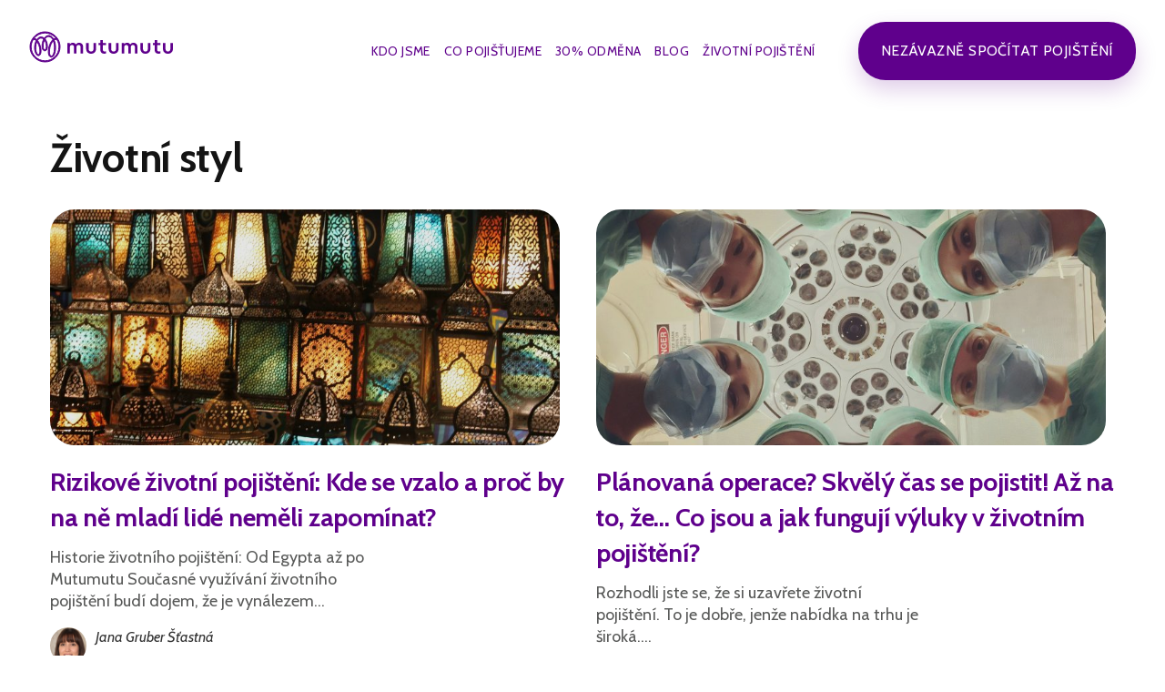

--- FILE ---
content_type: text/html; charset=UTF-8
request_url: https://mutumutu.cz/blog/category/zivotni-styl/
body_size: 11529
content:
<!DOCTYPE html>

<html lang="cs-CZ" prefix="og: http://ogp.me/ns#">

<head>

    <meta charset="UTF-8">
    <meta http-equiv="X-UA-Compatible" content="IE=edge">
    <meta name="viewport" content="width=device-width, initial-scale=1">
    <meta name="theme-color" content="#29272a" />
    <meta name="msapplication-navbutton-color" content="#29272a" />
    <meta name="apple-mobile-web-app-status-bar-style" content="#29272a" />
    <meta name="description" content="Blog | Životní pojištění Mutumutu">

    <link rel="profile" href="http://gmpg.org/xfn/11">
    <link rel="pingback" href="https://mutumutu.cz/blog/xmlrpc.php" />
    <link href="https://fonts.googleapis.com/css?family=Cabin:400,400i,700" rel="stylesheet">
  <title>Články na téma: Životní styl - Mutumutu</title>

<!-- This site is optimized with the Yoast SEO plugin v7.9 - https://yoast.com/wordpress/plugins/seo/ -->
<meta name="description" content="Přečtětě si ty nejzajímavější články o tématu Životní styl ."/>
<link rel="canonical" href="https://mutumutu.cz/blog/category/zivotni-styl/" />
<link rel="next" href="https://mutumutu.cz/blog/category/zivotni-styl/page/2/" />
<meta property="og:locale" content="cs_CZ" />
<meta property="og:type" content="object" />
<meta property="og:title" content="Články na téma: Životní styl - Mutumutu" />
<meta property="og:description" content="Přečtětě si ty nejzajímavější články o tématu Životní styl ." />
<meta property="og:url" content="https://mutumutu.cz/blog/category/zivotni-styl/" />
<meta property="og:site_name" content="Mutumutu" />
<meta name="twitter:card" content="summary_large_image" />
<meta name="twitter:description" content="Přečtětě si ty nejzajímavější články o tématu Životní styl ." />
<meta name="twitter:title" content="Články na téma: Životní styl - Mutumutu" />
<!-- / Yoast SEO plugin. -->

<link rel='dns-prefetch' href='//mutumutu.cz' />
<link rel='dns-prefetch' href='//fonts.googleapis.com' />
<link rel='dns-prefetch' href='//use.fontawesome.com' />
<link rel='dns-prefetch' href='//s.w.org' />
<link rel="alternate" type="application/rss+xml" title="Mutumutu &raquo; RSS zdroj" href="https://mutumutu.cz/blog/feed/" />
<link rel="alternate" type="application/rss+xml" title="Mutumutu &raquo; RSS pro rubriku Životní styl" href="https://mutumutu.cz/blog/category/zivotni-styl/feed/" />
		<script type="text/javascript">
			window._wpemojiSettings = {"baseUrl":"https:\/\/s.w.org\/images\/core\/emoji\/11\/72x72\/","ext":".png","svgUrl":"https:\/\/s.w.org\/images\/core\/emoji\/11\/svg\/","svgExt":".svg","source":{"concatemoji":"https:\/\/mutumutu.cz\/blog\/wp-includes\/js\/wp-emoji-release.min.js"}};
			!function(e,a,t){var n,r,o,i=a.createElement("canvas"),p=i.getContext&&i.getContext("2d");function s(e,t){var a=String.fromCharCode;p.clearRect(0,0,i.width,i.height),p.fillText(a.apply(this,e),0,0);e=i.toDataURL();return p.clearRect(0,0,i.width,i.height),p.fillText(a.apply(this,t),0,0),e===i.toDataURL()}function c(e){var t=a.createElement("script");t.src=e,t.defer=t.type="text/javascript",a.getElementsByTagName("head")[0].appendChild(t)}for(o=Array("flag","emoji"),t.supports={everything:!0,everythingExceptFlag:!0},r=0;r<o.length;r++)t.supports[o[r]]=function(e){if(!p||!p.fillText)return!1;switch(p.textBaseline="top",p.font="600 32px Arial",e){case"flag":return s([55356,56826,55356,56819],[55356,56826,8203,55356,56819])?!1:!s([55356,57332,56128,56423,56128,56418,56128,56421,56128,56430,56128,56423,56128,56447],[55356,57332,8203,56128,56423,8203,56128,56418,8203,56128,56421,8203,56128,56430,8203,56128,56423,8203,56128,56447]);case"emoji":return!s([55358,56760,9792,65039],[55358,56760,8203,9792,65039])}return!1}(o[r]),t.supports.everything=t.supports.everything&&t.supports[o[r]],"flag"!==o[r]&&(t.supports.everythingExceptFlag=t.supports.everythingExceptFlag&&t.supports[o[r]]);t.supports.everythingExceptFlag=t.supports.everythingExceptFlag&&!t.supports.flag,t.DOMReady=!1,t.readyCallback=function(){t.DOMReady=!0},t.supports.everything||(n=function(){t.readyCallback()},a.addEventListener?(a.addEventListener("DOMContentLoaded",n,!1),e.addEventListener("load",n,!1)):(e.attachEvent("onload",n),a.attachEvent("onreadystatechange",function(){"complete"===a.readyState&&t.readyCallback()})),(n=t.source||{}).concatemoji?c(n.concatemoji):n.wpemoji&&n.twemoji&&(c(n.twemoji),c(n.wpemoji)))}(window,document,window._wpemojiSettings);
		</script>
		<style type="text/css">
img.wp-smiley,
img.emoji {
	display: inline !important;
	border: none !important;
	box-shadow: none !important;
	height: 1em !important;
	width: 1em !important;
	margin: 0 .07em !important;
	vertical-align: -0.1em !important;
	background: none !important;
	padding: 0 !important;
}
</style>
<link rel='stylesheet' id='neori-style-css'  href='https://mutumutu.cz/blog/wp-content/themes/neori/style.css' type='text/css' media='all' />
<link rel='stylesheet' id='bootstrap-css-css'  href='https://mutumutu.cz/blog/wp-content/themes/neori/css/bootstrap.min.css' type='text/css' media='all' />
<link rel='stylesheet' id='neori-modified-bootstrap-css-css'  href='https://mutumutu.cz/blog/wp-content/themes/neori/css/modified-bootstrap.css' type='text/css' media='all' />
<link rel='stylesheet' id='fontawesome-css'  href='https://mutumutu.cz/blog/wp-content/themes/neori/css/font-awesome.min.css' type='text/css' media='all' />
<link rel='stylesheet' id='simple-line-icons-css'  href='https://mutumutu.cz/blog/wp-content/themes/neori/css/simple-line-icons.css' type='text/css' media='all' />
<link rel='stylesheet' id='neori-fonts-css'  href='//fonts.googleapis.com/css?family=Heebo%3A300%2C400%2C500%2C700%7CAssistant%3A500%2C600%2C700%7CPT+Serif%3A400%2C700%7C%26subset%3Dlatin%2Clatin-ext' type='text/css' media='all' />
<link rel='stylesheet' id='load-fa-css'  href='https://use.fontawesome.com/releases/v5.4.1/css/all.css' type='text/css' media='all' />
<script type='text/javascript' src='https://mutumutu.cz/blog/wp-includes/js/jquery/jquery.js'></script>
<script type='text/javascript' src='https://mutumutu.cz/blog/wp-includes/js/jquery/jquery-migrate.min.js'></script>
<link rel='https://api.w.org/' href='https://mutumutu.cz/blog/wp-json/' />
<link rel="EditURI" type="application/rsd+xml" title="RSD" href="https://mutumutu.cz/blog/xmlrpc.php?rsd" />
<link rel="wlwmanifest" type="application/wlwmanifest+xml" href="https://mutumutu.cz/blog/wp-includes/wlwmanifest.xml" /> 

<!-- Google Tag Manager -->
<script>(function(w,d,s,l,i){w[l]=w[l]||[];w[l].push({'gtm.start':
new Date().getTime(),event:'gtm.js'});var f=d.getElementsByTagName(s)[0],
j=d.createElement(s),dl=l!='dataLayer'?'&l='+l:'';j.async=true;j.src=
'https://www.googletagmanager.com/gtm.js?id='+i+dl;f.parentNode.insertBefore(j,f);
})(window,document,'script','dataLayer','GTM-PS4KKMD');</script>
<!-- End Google Tag Manager -->
				<style type="text/css" id="wp-custom-css">
			.slice.type2 .card .card-title a {
    color: #5F008C;
    font-family: Cabin;
    font-size: 28px;
    font-weight: 700;
    line-height: 36px;
    width: 360px;
    text-align: left;
}

.slice.type2 .card .card-text {
    color: #585958;
    font-family: Cabin;
    font-size: 18px;
    font-weight: 400;
    line-height: 24px;
    width: 360px;
    text-align: left;
}

.big-mutu-button:visited {
    color: white;
}

.big-mutu-button:hover {
    color: white;
}


@media (max-width: 990px) {
    .slice.type1 .card .card-img-top {
        position: relative;
        top: 0;
        max-height: 359px;
        object-fit: cover;
        border-radius: 27px;
        /*box-shadow: 0px 19px 35px -22px rgba(0, 0, 0, 0.5);*/
        filter: brightness(90%);
        transition: 0.3s;
        max-height:219px;
        width: 100%;
    }
    .slice.type2 .card .card-img-top {
        max-height:219px;
    }
}


div#mutu-mobile-menu-hidden {
    position: fixed;
    width: 100%;
    height: 100%;
    z-index: 9999;
}


.desktop-menu__close {
    position: absolute;
    right:0px;
    top:0px;
    padding: 2.6rem 2.5rem 0;
}

#mutu-mobile-menu-hidden a {
    font-family:Cabin;
    text-transform: uppercase;
    font-size: 2rem;
    height: 6.8rem;
    width: 100%;
    display: inline-block;
    text-align: center;
    color: rgb(95, 0, 140);
    /* margin-top: 70px; */
}

#mutu-mobile-menu-hidden a:visited {
    font-size: 2rem;
    height: 6.8rem;
    width: 100%;
    display: inline-block;
    text-align: center;
    color: rgb(95, 0, 140);
    /* margin-top: 70px; */
}

#mutu-mobile-menu-hidden a:hover {
    color: rgb(175, 10, 191);
}

#mutu-mobile-menu-hidden {
    padding-top:70px;
    text-align:center;
}


#mutu-mobile-menu-hidden .big-mutu-button {
    width: auto !important;
    margin: auto;
    display: inline-block;
    color: white !important;
}

.desktop-menu__close {
	cursor:pointer;
}

@media screen and (max-width: 767px){
.home .carousel-caption h3, .page .carousel-caption h3 {
    font-size: 1.6rem;
    font-weight: 700;
    line-height: 27px;
    letter-spacing: 0.3px;
    font-size: 2.5rem;
}
}
@media screen and (min-width: 851px){
div#mutu-mobile-menu-hidden {
    display: none !important;
}
}

@media (max-width: 600px){
.mutu-fill {
    height: 47rem;
    margin-top: -42rem;
}}

@media screen and (max-width: 767px){
.home .carousel-caption h3, .page .carousel-caption h3 {
    font-size: 1.6rem;
    font-weight: 700;
    line-height: 27px;
    letter-spacing: 0.3px;
    font-size: 2.5rem;
    display: inline;
}}

.mutu-footer-menu {
	max-width:100% !important;
}

@media screen and (max-width: 768px){
	.slice.type1 .card .card-text {
	max-width:100%!important;
}
	.slice.type2 .card .card-text {
	max-width:100%!important;
}
}

.single-title-zone-classic h1 {
	font-family:Cabin !important;
}

h1, h2, h3, h4, h5 {
	font-family:Cabin !important;
}

.post .entry-content p a, .post .entry-content li a, .post .entry-content dd a {
	
	color:rgb(95, 0, 140);
	box-shadow:none;
}

.post .entry-content p a:hover, .post .entry-content li a:hover, .post .entry-content dd a:hover {
	
	
	box-shadow:none;
  color:rgb(175, 10, 191);
}

img.card-img-top.wp-post-image {
    max-width: 560px;
}

.entry-content {
	margin: 0 auto 25px auto;
    color: #424242;
    font-family: Cabin,sans-serif;
    font-size: 20px;
    font-weight: 400;
    line-height: 35px;
}

.entry-content, .single-top-area {
	/*max-width:730px;*/
}

img.avatar.photo {
    float: left;
    margin-right: 20px;
    border-radius: 50%;
}

span.role {
	position: absolute;
}

.card-meta img.avatar.photo {
    /* padding-top: 10px; */
    margin-top: 7px;
}

.card-meta .author {
	color:#333;
}

img.thumbnail-classic.boxed.wp-post-image {
	max-width: 900px;
}

.post .entry-content h2 {
    font-size: 2.4rem;
}

.slice.type1 .card .card-title a {
    font-size: 26px;
}

.slice.type1 .card .card-text {
    font-size: 17px;
	line-height:20px;
}
.post .entry-content p, .post, .post .entry-content {
	font-size:18px;
		line-height:28px;
}

.single-author-bio-text {
    color: #5a5a5a;
    line-height: 28px;
    font-size: 17px;
    font-weight: 100;
}

.author, .role {
    line-height: 10px;
}

.archive .author, .archive  .role {
    line-height: 20px;
}
.archive .author {
	margin-top:8px
}

.post-template-default.single.single-post .single-title-zone-classic h1 {
    max-width: 900px;
    margin: auto;
    font-size: 46px;
    line-height: 50px;
}

@media screen and (max-width: 900px){
.post-template-default.single.single-post .single-title-zone-classic h1 {
    max-width: 900px;
    margin: auto;
    font-size: 30px;
    line-height: 32px;
}
}

.post .entry-content blockquote {
    background-color: #fbfbfb;
}
.author-info p:first-child {
	opacity:0
}

.tags {
    margin-bottom: 8px;
    margin-top: 66px;
}

.post-date-mutu {
    position: absolute;
    margin-left: 200px;
    margin-top: -17px;
    color: #868686;
    font-size: 15px;
}

.post-role-mutu {
    margin-top: 15px;
    font-size: 14px;
    color: #868686;
}

.single-top-area .author-info a {
    line-height: 26px;
}

.post-role-mutu {
    margin-top: 5px;
    font-size: 14px;
    color: #868686;
}

.tags a {
    color: white;
    border-radius: 25px;
    background: #32cf9b;
    padding-left: 10px;
    padding-right: 10px;
    padding-top: 7px;
    padding-bottom: 6px;
    margin-right: 4px;
    margin-top: 4px;
    display: inline-block;
    font-weight: 100;
    font-size: 12px;
    text-transform: uppercase;
    font-style: normal;
}

.tags a:visited {
    color: #fff;
}


.tags a:hover {
    color: #fff;
	background:#2eb387;
}

.max-730 {
	max-width:730px;
}

.post .entry-content ul, .post .entry-content ol {
	font-size:17px;
	line-height:20px;
}

.quotes-wrapper {
    border-top: 1px solid lightgray;
    padding-top: 30px;
    border-bottom: 1px solid lightgray;
    text-align: center !important;
}

span.quotes_start_el, span.quotes_end_el {
    font-size: 50px;
    /* font-family: fantasy; */
    display: inline-block;
    position: absolute;
    background: white;
    width: 40px;
    line-height: 30px;
    height: 33px;
    margin-left: -20px;
    left: 50%;
    margin-top: -30px;
    text-align: center;
}

span.quotes_end_el {
    margin-top: -31px;
}
.mutu-footer-menu {
	width: 61rem;
	margin: 3rem auto;
	padding: 12rem 0 4rem;
	display: -ms-flexbox;
	display: flex;
	-ms-flex-direction: row;
	flex-direction: row;
	-ms-flex-pack: center;
	justify-content: center;
	-ms-flex-positive: 0;
	flex-grow: 0;
	padding: 0 0 0 1rem;
	position: relative;
}
.footer .creative-dock-link {
    -ms-flex-pack: center;
    justify-content: center;
    -ms-flex-align: end;
    align-items: flex-end;
}

@media (max-width: 768px) {
	.footer-contact-item img {
		margin: 1rem;
		margin-bottom: 5px;
	}
}

.footer-contact-item img {
	margin: 0 1rem;
	margin-bottom: 5px;
}

.reading_min {
	width: 900px;
    margin: auto;
    font-size: 14px;
	color: #868686;
    line-height: 50px;
}

.wp-caption .wp-caption-text {
    color: #9e9e9e;
    font-size: 16px;
    text-align: left;
    margin: 0;
    margin-top: 10px;
}

.single-bottom-area{
	margin-top:10px;
}

a.mutu-icon-share {
    border-radius: 16px;
    color: white;
    line-height: 32px;
    display: inline-block;
    height: 32px;
    padding: 0 14px;
	color: #FFFFFF;
  font-family: Cabin;
  font-size: 12px;
  font-weight: 400;
  line-height: 32px;
}

a.mutu-icon-share:hover {
    color: #ffffff;
}

a.facebook-m {
	background-color: #3B5998;
}

a.twitter-m {
	background-color: #1BB2E9;
}


a.facebook-m:hover {
    background-color: #1d4bad;
}

a.twitter-m:hover {
    background-color: #1186b1;
}
a.mutu-icon-share {
	margin-right: 16px;
}

i.mutu-sc-icon {
    color: white !important;
    font-size: 14px !important;
    line-height: 32px !important;
    display: inline;
}

i.mutu-sc-icon:hover {
    color: white !important;
}

		</style>
	<!-- root header -->
<!-- Matomo Tag Manager -->
<script>
  var _mtm = window._mtm = window._mtm || [];
  _mtm.push({'mtm.startTime': (new Date().getTime()), 'event': 'mtm.Start'});
  (function() {
    var d=document, g=d.createElement('script'), s=d.getElementsByTagName('script')[0];
    g.async=true; g.src='https://analytika.kbpojistovna.cz/js/container_uIa4oaKn.js'; s.parentNode.insertBefore(g,s);
  })();
</script>
<!-- End Matomo Tag Manager -->
</head>



<body class="archive category category-zivotni-styl category-5">

<div id="page" class="site">

    <div class="mutu-header mutu-container-width">
        <a class="logo-mutu fl-left" style="padding-right:1.5rem" href="https://mutumutu.cz">
            <h1><img alt="Mutumutu" class="header-logo"
                     src="https://mutumutu.cz/blog/wp-content/themes/neori/img/mutumutu-logo.svg">
                <!--<span class="blog-header-mutu">Blog</span>-->
                <span
                        style="display:none">Mutumutu</span></h1>
        </a>
                    <a class="desktop-mutu big-mutu-button fl-right" href="https://www.mutumutu.cz/kalkulacka/uvod">Nezávazně spočítat pojištění</a>
                <div class="desktop-mutu mutu-header-menu fl-right">
            <div class="nav">
                                <a href="https://www.mutumutu.cz/kdo-jsme">KDO JSME</a>
                                <a href="https://www.mutumutu.cz/co-pojistujeme">CO POJIŠŤUJEME</a>
                                <a href="https://www.mutumutu.cz/odmena">30% ODMĚNA</a>
                                <a href="https://www.mutumutu.cz/blog/">BLOG</a>
                                <a href="https://mutumutu.cz/">ŽIVOTNÍ POJIŠTĚNÍ</a>
                          </div>
        </div>

        <div id="mutu-mobile-menu-hidden" class="mutu-mobile-menu" style="background-color:#B4E1FA">
            <div class="desktop-menu__close" id="desktop-menu__close">
                <img src="https://mutumutu.cz/blog/wp-content/themes/neori/img/menu-cross.svg" alt="menu close">
            </div>
                                <a href="https://www.mutumutu.cz/kdo-jsme">KDO JSME</a>
                                <a href="https://www.mutumutu.cz/co-pojistujeme">CO POJIŠŤUJEME</a>
                                <a href="https://www.mutumutu.cz/odmena">30% ODMĚNA</a>
                                <a href="https://www.mutumutu.cz/blog/">BLOG</a>
                                <a href="https://mutumutu.cz/">ŽIVOTNÍ POJIŠTĚNÍ</a>
                                              <a class="big-mutu-button" href="https://www.mutumutu.cz/kalkulacka/uvod">Nezávazně spočítat pojištění</a>
                      </div>
        <input id="mutu-menu-cross-src" type="hidden" value="https://mutumutu.cz/blog/wp-content/themes/neori/img/menu-cross.svg" />
        <input id="mutu-menu-icon-src" type="hidden" value="https://mutumutu.cz/blog/wp-content/themes/neori/img/mobile-menu-icon.png" />
        <div id="mutu-mobile-icon" class="mutu-mobile-icon">
            <img id="mutu-mobile-icon-img"   src="https://mutumutu.cz/blog/wp-content/themes/neori/img/mobile-menu-icon.png" alt="Mobile menu">
        </div>
        </nav>
    </div>

    <div style="clear:both"></div>
<div class="container">

    <main class="belowheader">

        <div class="archive-description">

            <h1>Životní styl</h1>

          
        </div><!-- /.archive-description -->

        <div class="row">

            <div class="content col-lg-12 mx-auto align-items-center">

                <div class="slice type2">

                    <a href="/category//"><h2 class="slice-title"></h2></a>

                    <div class="card-deck">


                      
                        <div class="card">

  <article id="post-5472" class="post-5472 post type-post status-publish format-standard has-post-thumbnail hentry category-pojisteni category-zivotni-styl">

    <a href="https://mutumutu.cz/blog/2025/03/19/rizikove-zivotni-pojisteni-kde-se-vzalo-a-proc-by-na-ne-mladi-lide-nemeli-zapominat/"><img width="768" height="686" src="https://mutumutu.cz/blog/wp-content/uploads/2025/03/n-k-qY7F4hHr1pc-unsplash-768x686.jpg" class="card-img-top wp-post-image" alt="" srcset="https://mutumutu.cz/blog/wp-content/uploads/2025/03/n-k-qY7F4hHr1pc-unsplash-768x686.jpg 768w, https://mutumutu.cz/blog/wp-content/uploads/2025/03/n-k-qY7F4hHr1pc-unsplash-300x268.jpg 300w, https://mutumutu.cz/blog/wp-content/uploads/2025/03/n-k-qY7F4hHr1pc-unsplash-1024x915.jpg 1024w" sizes="(max-width: 768px) 100vw, 768px" /></a>

    <div class="card-body">

      <h3 class="card-title"><a href="https://mutumutu.cz/blog/2025/03/19/rizikove-zivotni-pojisteni-kde-se-vzalo-a-proc-by-na-ne-mladi-lide-nemeli-zapominat/">Rizikové životní pojištění: Kde se vzalo a proč by na ně mladí lidé neměli zapomínat?</a></h3>

      <p class="card-text">
            
        
          Historie životního pojištění: Od Egypta až po Mutumutu Současné využívání životního pojištění budí dojem, že je vynálezem...
            
            
      </p>

            <a href="https://mutumutu.cz/blog/author/jana-gruber-stastna/" class="card-meta" style="display:block;">

        <div class="card-meta mini-row-1">
            <img width="40" height="40" src="https://mutumutu.cz/blog/wp-content/uploads/2024/03/3-48x48.png" class="avatar avatar-40 photo" alt="" srcset="https://mutumutu.cz/blog/wp-content/uploads/2024/03/3-48x48.png 48w, https://mutumutu.cz/blog/wp-content/uploads/2024/03/3-150x150.png 150w, https://mutumutu.cz/blog/wp-content/uploads/2024/03/3-300x293.png 300w, https://mutumutu.cz/blog/wp-content/uploads/2024/03/3-768x751.png 768w, https://mutumutu.cz/blog/wp-content/uploads/2024/03/3-24x24.png 24w, https://mutumutu.cz/blog/wp-content/uploads/2024/03/3-96x96.png 96w, https://mutumutu.cz/blog/wp-content/uploads/2024/03/3.png 920w" sizes="(max-width: 40px) 100vw, 40px" />        </div>
        <div class="card-meta mini-row-1">
            <span class="author">Jana Gruber Šťastná</span>
            <span class="role"></span>
        </div>
          <div style="clear:both"></div>

      </a><!-- /.card-meta -->

  </div><!-- /.card-body -->

</article>

</div><!-- /.card -->
                        
                      
                        <div class="card">

  <article id="post-5463" class="post-5463 post type-post status-publish format-standard has-post-thumbnail hentry category-pojisteni category-zdravi category-zivotni-styl">

    <a href="https://mutumutu.cz/blog/2025/02/14/planovana-operace-skvely-cas-se-pojistit-az-na-to-ze-co-jsou-a-jak-funguji-vyluky-v-zivotnim-pojisteni/"><img width="768" height="768" src="https://mutumutu.cz/blog/wp-content/uploads/2025/02/national-cancer-institute-701-FJcjLAQ-unsplash-768x768.jpg" class="card-img-top wp-post-image" alt="" srcset="https://mutumutu.cz/blog/wp-content/uploads/2025/02/national-cancer-institute-701-FJcjLAQ-unsplash-768x768.jpg 768w, https://mutumutu.cz/blog/wp-content/uploads/2025/02/national-cancer-institute-701-FJcjLAQ-unsplash-150x150.jpg 150w, https://mutumutu.cz/blog/wp-content/uploads/2025/02/national-cancer-institute-701-FJcjLAQ-unsplash-300x300.jpg 300w, https://mutumutu.cz/blog/wp-content/uploads/2025/02/national-cancer-institute-701-FJcjLAQ-unsplash-1024x1024.jpg 1024w, https://mutumutu.cz/blog/wp-content/uploads/2025/02/national-cancer-institute-701-FJcjLAQ-unsplash-24x24.jpg 24w, https://mutumutu.cz/blog/wp-content/uploads/2025/02/national-cancer-institute-701-FJcjLAQ-unsplash-48x48.jpg 48w, https://mutumutu.cz/blog/wp-content/uploads/2025/02/national-cancer-institute-701-FJcjLAQ-unsplash-96x96.jpg 96w" sizes="(max-width: 768px) 100vw, 768px" /></a>

    <div class="card-body">

      <h3 class="card-title"><a href="https://mutumutu.cz/blog/2025/02/14/planovana-operace-skvely-cas-se-pojistit-az-na-to-ze-co-jsou-a-jak-funguji-vyluky-v-zivotnim-pojisteni/">Plánovaná operace? Skvělý čas se pojistit! Až na to, že… Co jsou a jak fungují výluky v životním pojištění?</a></h3>

      <p class="card-text">
            
        
          Rozhodli jste se, že si uzavřete životní pojištění. To je dobře, jenže nabídka na trhu je široká....
            
            
      </p>

            <a href="https://mutumutu.cz/blog/author/jana-gruber-stastna/" class="card-meta" style="display:block;">

        <div class="card-meta mini-row-1">
            <img width="40" height="40" src="https://mutumutu.cz/blog/wp-content/uploads/2024/03/3-48x48.png" class="avatar avatar-40 photo" alt="" srcset="https://mutumutu.cz/blog/wp-content/uploads/2024/03/3-48x48.png 48w, https://mutumutu.cz/blog/wp-content/uploads/2024/03/3-150x150.png 150w, https://mutumutu.cz/blog/wp-content/uploads/2024/03/3-300x293.png 300w, https://mutumutu.cz/blog/wp-content/uploads/2024/03/3-768x751.png 768w, https://mutumutu.cz/blog/wp-content/uploads/2024/03/3-24x24.png 24w, https://mutumutu.cz/blog/wp-content/uploads/2024/03/3-96x96.png 96w, https://mutumutu.cz/blog/wp-content/uploads/2024/03/3.png 920w" sizes="(max-width: 40px) 100vw, 40px" />        </div>
        <div class="card-meta mini-row-1">
            <span class="author">Jana Gruber Šťastná</span>
            <span class="role"></span>
        </div>
          <div style="clear:both"></div>

      </a><!-- /.card-meta -->

  </div><!-- /.card-body -->

</article>

</div><!-- /.card -->
                        
                      
                      
                      
                    </div><!-- /.card-deck -->

                </div><!-- /.slice type1 -->

                <div class="slice type1">

                    <a href="/category//"><h2 class="slice-title"></h2></a>

                    <div class="card-deck more-posts-deck">


                      
                        <div class="card">

  <article id="post-5424" class="post-5424 post type-post status-publish format-standard has-post-thumbnail hentry category-pojisteni category-zdravi category-zivotni-styl tag-stres tag-vanoce">

    <a href="https://mutumutu.cz/blog/2024/12/02/stastne-a-vesele-vanoce-hodne-stresu-a-urazu/"><img width="768" height="512" src="https://mutumutu.cz/blog/wp-content/uploads/2024/12/freestocks-kmcl6-RSBdw-unsplash-768x512.jpg" class="card-img-top wp-post-image" alt="Vánoční orbázek" srcset="https://mutumutu.cz/blog/wp-content/uploads/2024/12/freestocks-kmcl6-RSBdw-unsplash-768x512.jpg 768w, https://mutumutu.cz/blog/wp-content/uploads/2024/12/freestocks-kmcl6-RSBdw-unsplash-300x200.jpg 300w, https://mutumutu.cz/blog/wp-content/uploads/2024/12/freestocks-kmcl6-RSBdw-unsplash-1024x683.jpg 1024w" sizes="(max-width: 768px) 100vw, 768px" /></a>

    <div class="card-body">

      <h3 class="card-title"><a href="https://mutumutu.cz/blog/2024/12/02/stastne-a-vesele-vanoce-hodne-stresu-a-urazu/">Šťastné a veselé, hodně stresu a úrazů</a></h3>

      <p class="card-text">
            
        
          Jsou Vánoce! Čas dávání a dostávání dárků, nekonečného pojídání cukroví a bezedného pití, sledování vánočních pohádek, návštěv...
            
            
      </p>

            <a href="https://mutumutu.cz/blog/author/lucia/" class="card-meta" style="display:block;">

        <div class="card-meta mini-row-1">
            <img alt='' src='https://secure.gravatar.com/avatar/f72597625421e5ab5016bdd44f8cd7ed?s=40&#038;d=mm&#038;r=g' srcset='https://secure.gravatar.com/avatar/f72597625421e5ab5016bdd44f8cd7ed?s=80&#038;d=mm&#038;r=g 2x' class='useravatar avatar-40 photo' height='40' width='40' />        </div>
        <div class="card-meta mini-row-1">
            <span class="author">Lucia Šmehlíková</span>
            <span class="role">Produktový specialista </span>
        </div>
          <div style="clear:both"></div>

      </a><!-- /.card-meta -->

  </div><!-- /.card-body -->

</article>

</div><!-- /.card -->

                      
                        <div class="card">

  <article id="post-5419" class="post-5419 post type-post status-publish format-standard has-post-thumbnail hentry category-pojisteni category-zdravi category-zivotni-styl tag-pojisteni-schopnosti-splacet tag-rizikove-zivotni-pojisteni tag-zivotni-pojisteni">

    <a href="https://mutumutu.cz/blog/2024/11/21/zivotni-pojisteni-nebo-pojisteni-schopnosti-splacet-dil-2/"><img width="768" height="513" src="https://mutumutu.cz/blog/wp-content/uploads/2024/11/scott-graham-5fNmWej4tAA-unsplash-768x513.jpg" class="card-img-top wp-post-image" alt="" srcset="https://mutumutu.cz/blog/wp-content/uploads/2024/11/scott-graham-5fNmWej4tAA-unsplash-768x513.jpg 768w, https://mutumutu.cz/blog/wp-content/uploads/2024/11/scott-graham-5fNmWej4tAA-unsplash-300x200.jpg 300w, https://mutumutu.cz/blog/wp-content/uploads/2024/11/scott-graham-5fNmWej4tAA-unsplash-1024x683.jpg 1024w" sizes="(max-width: 768px) 100vw, 768px" /></a>

    <div class="card-body">

      <h3 class="card-title"><a href="https://mutumutu.cz/blog/2024/11/21/zivotni-pojisteni-nebo-pojisteni-schopnosti-splacet-dil-2/">Životní pojištění, nebo pojištění schopnosti splácet? Jak se od sebe liší? Část II – Pojištění schopnosti splácet</a></h3>

      <p class="card-text">
            
        
          Nastává další etapa vašeho života! Podařilo se vám najít krásné bydlení pro rodinu a vyřešili jste i...
            
            
      </p>

            <a href="https://mutumutu.cz/blog/author/lucia/" class="card-meta" style="display:block;">

        <div class="card-meta mini-row-1">
            <img alt='' src='https://secure.gravatar.com/avatar/f72597625421e5ab5016bdd44f8cd7ed?s=40&#038;d=mm&#038;r=g' srcset='https://secure.gravatar.com/avatar/f72597625421e5ab5016bdd44f8cd7ed?s=80&#038;d=mm&#038;r=g 2x' class='useravatar avatar-40 photo' height='40' width='40' />        </div>
        <div class="card-meta mini-row-1">
            <span class="author">Lucia Šmehlíková</span>
            <span class="role">Produktový specialista </span>
        </div>
          <div style="clear:both"></div>

      </a><!-- /.card-meta -->

  </div><!-- /.card-body -->

</article>

</div><!-- /.card -->

                      
                        <div class="card">

  <article id="post-5416" class="post-5416 post type-post status-publish format-standard has-post-thumbnail hentry category-pojisteni category-zdravi category-zivotni-styl tag-pojisteni-schopnosti-splacet tag-rizikove-zivotni-pojisteni">

    <a href="https://mutumutu.cz/blog/2024/11/11/zivotni-pojisteni-nebo-pojisteni-schopnosti-splacet-dil-1/"><img width="768" height="512" src="https://mutumutu.cz/blog/wp-content/uploads/2024/11/andrew-mead-r_X4YHAlBPo-unsplash-768x512.jpg" class="card-img-top wp-post-image" alt="mladá rodina se psem" srcset="https://mutumutu.cz/blog/wp-content/uploads/2024/11/andrew-mead-r_X4YHAlBPo-unsplash-768x512.jpg 768w, https://mutumutu.cz/blog/wp-content/uploads/2024/11/andrew-mead-r_X4YHAlBPo-unsplash-300x200.jpg 300w, https://mutumutu.cz/blog/wp-content/uploads/2024/11/andrew-mead-r_X4YHAlBPo-unsplash-1024x683.jpg 1024w" sizes="(max-width: 768px) 100vw, 768px" /></a>

    <div class="card-body">

      <h3 class="card-title"><a href="https://mutumutu.cz/blog/2024/11/11/zivotni-pojisteni-nebo-pojisteni-schopnosti-splacet-dil-1/">Životní pojištění, nebo pojištění schopnosti splácet? Jak se od sebe liší? Část I – rizikové životní pojištění</a></h3>

      <p class="card-text">
            
        
          Gratulujeme! Našli jste své vysněné bydlení a máte i příslib banky, že vám na ně půjčí. To...
            
            
      </p>

            <a href="https://mutumutu.cz/blog/author/lucia/" class="card-meta" style="display:block;">

        <div class="card-meta mini-row-1">
            <img alt='' src='https://secure.gravatar.com/avatar/f72597625421e5ab5016bdd44f8cd7ed?s=40&#038;d=mm&#038;r=g' srcset='https://secure.gravatar.com/avatar/f72597625421e5ab5016bdd44f8cd7ed?s=80&#038;d=mm&#038;r=g 2x' class='useravatar avatar-40 photo' height='40' width='40' />        </div>
        <div class="card-meta mini-row-1">
            <span class="author">Lucia Šmehlíková</span>
            <span class="role">Produktový specialista </span>
        </div>
          <div style="clear:both"></div>

      </a><!-- /.card-meta -->

  </div><!-- /.card-body -->

</article>

</div><!-- /.card -->

                      
                        <div class="card">

  <article id="post-5381" class="post-5381 post type-post status-publish format-standard has-post-thumbnail hentry category-pojisteni category-zivotni-styl tag-cestovni-pojisteni tag-pojisteni-na-dovolenou">

    <a href="https://mutumutu.cz/blog/2024/07/04/jak-prezit-all-inclusive-dovolenou-ve-zdravi/"><img width="768" height="579" src="https://mutumutu.cz/blog/wp-content/uploads/2024/07/philipp-kammerer-zFJP1Vz_aOA-unsplash-768x579.jpg" class="card-img-top wp-post-image" alt="" srcset="https://mutumutu.cz/blog/wp-content/uploads/2024/07/philipp-kammerer-zFJP1Vz_aOA-unsplash-768x579.jpg 768w, https://mutumutu.cz/blog/wp-content/uploads/2024/07/philipp-kammerer-zFJP1Vz_aOA-unsplash-300x226.jpg 300w, https://mutumutu.cz/blog/wp-content/uploads/2024/07/philipp-kammerer-zFJP1Vz_aOA-unsplash-1024x773.jpg 1024w" sizes="(max-width: 768px) 100vw, 768px" /></a>

    <div class="card-body">

      <h3 class="card-title"><a href="https://mutumutu.cz/blog/2024/07/04/jak-prezit-all-inclusive-dovolenou-ve-zdravi/">Jak přežít all inclusive dovolenou ve zdraví</a></h3>

      <p class="card-text">
            
        
          Zasloužená dovolená je tu! Pláž, slunce a nekonečné bufety plné lahodných pokrmů – to zní jako sen...
            
            
      </p>

            <a href="https://mutumutu.cz/blog/author/lucia/" class="card-meta" style="display:block;">

        <div class="card-meta mini-row-1">
            <img alt='' src='https://secure.gravatar.com/avatar/f72597625421e5ab5016bdd44f8cd7ed?s=40&#038;d=mm&#038;r=g' srcset='https://secure.gravatar.com/avatar/f72597625421e5ab5016bdd44f8cd7ed?s=80&#038;d=mm&#038;r=g 2x' class='useravatar avatar-40 photo' height='40' width='40' />        </div>
        <div class="card-meta mini-row-1">
            <span class="author">Lucia Šmehlíková</span>
            <span class="role">Produktový specialista </span>
        </div>
          <div style="clear:both"></div>

      </a><!-- /.card-meta -->

  </div><!-- /.card-body -->

</article>

</div><!-- /.card -->

                      
                        <div class="card">

  <article id="post-5361" class="post-5361 post type-post status-publish format-standard has-post-thumbnail hentry category-pojisteni category-zivotni-styl">

    <a href="https://mutumutu.cz/blog/2024/04/30/mutumutu-jako-startovaci-pojisteni-pro-generaci-z/"><img width="768" height="512" src="https://mutumutu.cz/blog/wp-content/uploads/2024/04/helena-lopes-DkGIAjlIJu0-unsplash-768x512.jpg" class="card-img-top wp-post-image" alt="" srcset="https://mutumutu.cz/blog/wp-content/uploads/2024/04/helena-lopes-DkGIAjlIJu0-unsplash-768x512.jpg 768w, https://mutumutu.cz/blog/wp-content/uploads/2024/04/helena-lopes-DkGIAjlIJu0-unsplash-300x200.jpg 300w, https://mutumutu.cz/blog/wp-content/uploads/2024/04/helena-lopes-DkGIAjlIJu0-unsplash-1024x683.jpg 1024w, https://mutumutu.cz/blog/wp-content/uploads/2024/04/helena-lopes-DkGIAjlIJu0-unsplash.jpg 1200w" sizes="(max-width: 768px) 100vw, 768px" /></a>

    <div class="card-body">

      <h3 class="card-title"><a href="https://mutumutu.cz/blog/2024/04/30/mutumutu-jako-startovaci-pojisteni-pro-generaci-z/">Mutumutu jako startovací pojištění pro Generaci Z</a></h3>

      <p class="card-text">
            
        
          Mládí vpřed! Na pracovní trh přichází nová vlna, takzvaná Generace Z. Jsou mladí, nezávislí, individualističtí, žijí digitálně...
            
            
      </p>

            <a href="https://mutumutu.cz/blog/author/jana-gruber-stastna/" class="card-meta" style="display:block;">

        <div class="card-meta mini-row-1">
            <img width="40" height="40" src="https://mutumutu.cz/blog/wp-content/uploads/2024/03/3-48x48.png" class="avatar avatar-40 photo" alt="" srcset="https://mutumutu.cz/blog/wp-content/uploads/2024/03/3-48x48.png 48w, https://mutumutu.cz/blog/wp-content/uploads/2024/03/3-150x150.png 150w, https://mutumutu.cz/blog/wp-content/uploads/2024/03/3-300x293.png 300w, https://mutumutu.cz/blog/wp-content/uploads/2024/03/3-768x751.png 768w, https://mutumutu.cz/blog/wp-content/uploads/2024/03/3-24x24.png 24w, https://mutumutu.cz/blog/wp-content/uploads/2024/03/3-96x96.png 96w, https://mutumutu.cz/blog/wp-content/uploads/2024/03/3.png 920w" sizes="(max-width: 40px) 100vw, 40px" />        </div>
        <div class="card-meta mini-row-1">
            <span class="author">Jana Gruber Šťastná</span>
            <span class="role"></span>
        </div>
          <div style="clear:both"></div>

      </a><!-- /.card-meta -->

  </div><!-- /.card-body -->

</article>

</div><!-- /.card -->

                      
                        <div class="card">

  <article id="post-5348" class="post-5348 post type-post status-publish format-standard has-post-thumbnail hentry category-pojisteni category-sport category-zivotni-styl tag-beh tag-cviceni tag-zdravy-zivotni-styl">

    <a href="https://mutumutu.cz/blog/2024/04/10/cvicit-doma-nebo-v-telocvicne-ani-napad-ted-je-trendy-priroda/"><img width="768" height="512" src="https://mutumutu.cz/blog/wp-content/uploads/2024/04/gabin-vallet-J154nEkpzlQ-unsplash-768x512.jpg" class="card-img-top wp-post-image" alt="" srcset="https://mutumutu.cz/blog/wp-content/uploads/2024/04/gabin-vallet-J154nEkpzlQ-unsplash-768x512.jpg 768w, https://mutumutu.cz/blog/wp-content/uploads/2024/04/gabin-vallet-J154nEkpzlQ-unsplash-300x200.jpg 300w, https://mutumutu.cz/blog/wp-content/uploads/2024/04/gabin-vallet-J154nEkpzlQ-unsplash.jpg 800w" sizes="(max-width: 768px) 100vw, 768px" /></a>

    <div class="card-body">

      <h3 class="card-title"><a href="https://mutumutu.cz/blog/2024/04/10/cvicit-doma-nebo-v-telocvicne-ani-napad-ted-je-trendy-priroda/">Cvičit doma nebo v tělocvičně? Ani nápad, teď je trendy příroda!</a></h3>

      <p class="card-text">
            
        
          V dnešním uspěchaném světě často zapomínáme na to, jak důležité je občas pracovně zpomalit a udělat něco...
            
            
      </p>

            <a href="https://mutumutu.cz/blog/author/lucia/" class="card-meta" style="display:block;">

        <div class="card-meta mini-row-1">
            <img alt='' src='https://secure.gravatar.com/avatar/f72597625421e5ab5016bdd44f8cd7ed?s=40&#038;d=mm&#038;r=g' srcset='https://secure.gravatar.com/avatar/f72597625421e5ab5016bdd44f8cd7ed?s=80&#038;d=mm&#038;r=g 2x' class='useravatar avatar-40 photo' height='40' width='40' />        </div>
        <div class="card-meta mini-row-1">
            <span class="author">Lucia Šmehlíková</span>
            <span class="role">Produktový specialista </span>
        </div>
          <div style="clear:both"></div>

      </a><!-- /.card-meta -->

  </div><!-- /.card-body -->

</article>

</div><!-- /.card -->

                      
                        <div class="card">

  <article id="post-5341" class="post-5341 post type-post status-publish format-standard has-post-thumbnail hentry category-pojisteni category-zivotni-styl">

    <a href="https://mutumutu.cz/blog/2024/03/25/coby-kdyby-aneb-pribeh-o-velkem-snu-ktery-mohl-skoncit-stastne-hned-napoprve/"><img width="768" height="512" src="https://mutumutu.cz/blog/wp-content/uploads/2024/03/freestocks-VFrcRtEQKL8-unsplash-768x512.png" class="card-img-top wp-post-image" alt="" srcset="https://mutumutu.cz/blog/wp-content/uploads/2024/03/freestocks-VFrcRtEQKL8-unsplash-768x512.png 768w, https://mutumutu.cz/blog/wp-content/uploads/2024/03/freestocks-VFrcRtEQKL8-unsplash-300x200.png 300w, https://mutumutu.cz/blog/wp-content/uploads/2024/03/freestocks-VFrcRtEQKL8-unsplash.png 800w" sizes="(max-width: 768px) 100vw, 768px" /></a>

    <div class="card-body">

      <h3 class="card-title"><a href="https://mutumutu.cz/blog/2024/03/25/coby-kdyby-aneb-pribeh-o-velkem-snu-ktery-mohl-skoncit-stastne-hned-napoprve/">Coby, kdyby… aneb příběh o velkém snu, který mohl skončit šťastně hned napoprvé.</a></h3>

      <p class="card-text">
            
        
          Zuzaně je 23 let a žije svůj velký sen. Bydlí ve velkém městě, vydělává vlastní peníze a...
            
            
      </p>

            <a href="https://mutumutu.cz/blog/author/lucia/" class="card-meta" style="display:block;">

        <div class="card-meta mini-row-1">
            <img alt='' src='https://secure.gravatar.com/avatar/f72597625421e5ab5016bdd44f8cd7ed?s=40&#038;d=mm&#038;r=g' srcset='https://secure.gravatar.com/avatar/f72597625421e5ab5016bdd44f8cd7ed?s=80&#038;d=mm&#038;r=g 2x' class='useravatar avatar-40 photo' height='40' width='40' />        </div>
        <div class="card-meta mini-row-1">
            <span class="author">Lucia Šmehlíková</span>
            <span class="role">Produktový specialista </span>
        </div>
          <div style="clear:both"></div>

      </a><!-- /.card-meta -->

  </div><!-- /.card-body -->

</article>

</div><!-- /.card -->

                      
                        <div class="card">

  <article id="post-5073" class="post-5073 post type-post status-publish format-standard has-post-thumbnail hentry category-zivotni-styl tag-meditace tag-psychicke-zdravi">

    <a href="https://mutumutu.cz/blog/2022/05/25/meditace-proti-stresu-a-uzkosti-mobilni-aplikace/"><img width="768" height="512" src="https://mutumutu.cz/blog/wp-content/uploads/2022/05/pexels-karolina-grabowska-4498179-768x512.jpg" class="card-img-top wp-post-image" alt="meditace proti úzkosti a stresu, appky na meditaci, mindfulness" srcset="https://mutumutu.cz/blog/wp-content/uploads/2022/05/pexels-karolina-grabowska-4498179-768x512.jpg 768w, https://mutumutu.cz/blog/wp-content/uploads/2022/05/pexels-karolina-grabowska-4498179-300x200.jpg 300w, https://mutumutu.cz/blog/wp-content/uploads/2022/05/pexels-karolina-grabowska-4498179-1024x682.jpg 1024w, https://mutumutu.cz/blog/wp-content/uploads/2022/05/pexels-karolina-grabowska-4498179.jpg 1280w" sizes="(max-width: 768px) 100vw, 768px" /></a>

    <div class="card-body">

      <h3 class="card-title"><a href="https://mutumutu.cz/blog/2022/05/25/meditace-proti-stresu-a-uzkosti-mobilni-aplikace/">Meditace proti stresu a úzkosti. Tady je sedm aplikací, které vám s tím pomohou</a></h3>

      <p class="card-text">
            
        
          Jste unavení, nervózní nebo vystresovaní? Není divu, poslední roky daly všem dost zabrat. Zázračný lék pro vás...
            
            
      </p>

            <a href="https://mutumutu.cz/blog/author/viola-cernodrinskacreativedock-cz/" class="card-meta" style="display:block;">

        <div class="card-meta mini-row-1">
            <img alt='' src='https://secure.gravatar.com/avatar/d0799a39e90eadd8e9ac3c6d27fe2f12?s=40&#038;d=mm&#038;r=g' srcset='https://secure.gravatar.com/avatar/d0799a39e90eadd8e9ac3c6d27fe2f12?s=80&#038;d=mm&#038;r=g 2x' class='useravatar avatar-40 photo' height='40' width='40' />        </div>
        <div class="card-meta mini-row-1">
            <span class="author">Viola Černodrinská</span>
            <span class="role">Redaktor</span>
        </div>
          <div style="clear:both"></div>

      </a><!-- /.card-meta -->

  </div><!-- /.card-body -->

</article>

</div><!-- /.card -->

                      
                        <div class="card">

  <article id="post-4864" class="post-4864 post type-post status-publish format-standard has-post-thumbnail hentry category-zivotni-styl tag-rodina tag-vanoce tag-zivotni-pojisteni">

    <a href="https://mutumutu.cz/blog/2021/12/22/vanocni-hadky-nejcastejsi-duvody/"><img width="768" height="512" src="https://mutumutu.cz/blog/wp-content/uploads/2021/12/vanocni-vecere-2-768x512.jpg" class="card-img-top wp-post-image" alt="vánoční hádky, večeře, rodina, vánoce" srcset="https://mutumutu.cz/blog/wp-content/uploads/2021/12/vanocni-vecere-2-768x512.jpg 768w, https://mutumutu.cz/blog/wp-content/uploads/2021/12/vanocni-vecere-2-300x200.jpg 300w, https://mutumutu.cz/blog/wp-content/uploads/2021/12/vanocni-vecere-2-1024x683.jpg 1024w, https://mutumutu.cz/blog/wp-content/uploads/2021/12/vanocni-vecere-2.jpg 1200w" sizes="(max-width: 768px) 100vw, 768px" /></a>

    <div class="card-body">

      <h3 class="card-title"><a href="https://mutumutu.cz/blog/2021/12/22/vanocni-hadky-nejcastejsi-duvody/">Jak přežít svátky s rodinou. Pět nejčastějších záminek pro vánoční hádky a jak s nimi naložit</a></h3>

      <p class="card-text">
            
        
          Svátky klidu a rozjímání? Bohužel to neplatí vždy a všude. Vánoční hádky o tom, komu připadnou které...
            
            
      </p>

            <a href="https://mutumutu.cz/blog/author/marie-barvinkova/" class="card-meta" style="display:block;">

        <div class="card-meta mini-row-1">
            <img alt='' src='https://secure.gravatar.com/avatar/0a590c6073adfc44dd5da31cfa2b79e2?s=40&#038;d=mm&#038;r=g' srcset='https://secure.gravatar.com/avatar/0a590c6073adfc44dd5da31cfa2b79e2?s=80&#038;d=mm&#038;r=g 2x' class='useravatar avatar-40 photo' height='40' width='40' />        </div>
        <div class="card-meta mini-row-1">
            <span class="author">Marie Barvínková</span>
            <span class="role"></span>
        </div>
          <div style="clear:both"></div>

      </a><!-- /.card-meta -->

  </div><!-- /.card-body -->

</article>

</div><!-- /.card -->

                      
                      
                      
                    </div><!-- /.card-deck -->

                    <div class="load-more-posts-container">
						                        <a class="btn-load-more-posts custom_loader_2" data-page="1" data-tag="" data-cat="zivotni-styl" data-url="https://mutumutu.cz/blog/wp-admin/admin-ajax.php">

                            <span class="icon2"><i class="fa fa-refresh"></i></span>

                            <span class="text">Další Články</span>

                        </a>
						
                    </div><!-- /.load-more-posts-container -->

                </div><!-- /.slice type1 -->



            </div><!-- /.content -->
        </div><!-- /.row -->

    </main><!-- #main -->

</div><!--- /.container -->

<div class="mutu-container-width mutu_footer">

  <div class="footer-mutu-graphic" style="background-image: url(https://mutumutu.cz/blog/wp-content/themes/neori/img/oblouk_footer.svg);">
      <div class="mutu-footer-menu">
          <div class="nav">
                              <a href="https://www.mutumutu.cz/kdo-jsme">Kdo jsme</a>
                              <a href="https://www.mutumutu.cz/co-pojistujeme">Co pojišťujeme</a>
                              <a href="https://mutumutu.cz/odmena">30% Odměna</a>
                              <a href="https://www.mutumutu.cz/blog">BLOG</a>
                              <a href="https://www.facebook.com/MutumutuCz/">FACEBOOK</a>
                              <a href="https://www.instagram.com/mutumutu.cz/">INSTAGRAM</a>
                        </div>
          <div class="nav">
                            <a href="https://mutumutu.cz/kontakty">Kontakty</a>
                            <a href="https://mutumutu.cz/otazky-a-odpovedi">Otázky a Odpovědi</a>
                            <a href="https://mutumutu.cz/pojistovacka-hantyrka">SLOVNÍK</a>
                            <a href="https://mutumutu.cz/podminky-zpracovani-osobnich-udaju">Vaše údaje</a>
                            <a href="https://mutumutu.cz/cookies">Cookies</a>
                      </div>
		  <div class="creative-dock-link nav" style="
		      width: 21rem;
				display: -ms-flexbox;
				display: flex;
				-ms-flex-direction: column;
				flex-direction: column;
				-ms-flex-align: start;
				align-items: flex-end;
				-ms-flex: 0 0 33%;
				flex: 0 0 33%;
		  "><a href="https://creativedock.com/" target="_blank" rel="noopener noreferrer" style="margin-top: 47px;"><p style="   text-transform:none; color: #585958;
    margin: 1.4rem 0 .5rem; font-size: 1.8rem; line-height: 2.4rem;">Ve spolupráci s</p><img src="https://mutumutu.cz/blog/wp-content/themes/neori/img/creative-dock-logo.png" alt="Creative dock"></a></div>
      </div>
      <div class="footer-contact" style="display:flex;">
	  <div class="footer-contact-item" style="margin-right:30px"><img src="https://mutumutu.cz/blog/wp-content/themes/neori/img/phone-icon.png" alt="telefon"><a href="tel:800810210"><span>800 810 210</span></a></div>
	  <div class="footer-contact-item"><img src="https://mutumutu.cz/blog/wp-content/themes/neori/img/email-icon.png" alt="email"><a href="mailto:info@mutumutu.cz"><span>info@mutumutu.cz</span></a></div>
	  </div>
      <p class="footer-copyright">Copyright <!-- -->2023<!-- --> Mutumutu.cz</p>
      <div class="mutu-fill"></div>
  </div>
</div>



<a href="#0" class="buttontop-top"><i class="fa fa-arrow-up"></i></a>



</div><!-- #page -->

<!-- Google Tag Manager (noscript) -->
<noscript><iframe src="https://www.googletagmanager.com/ns.html?id=GTM-PS4KKMD"
height="0" width="0" style="display:none;visibility:hidden"></iframe></noscript>
<!-- End Google Tag Manager (noscript) -->
		<script type='text/javascript' src='https://mutumutu.cz/blog/wp-content/themes/neori/js/general-scripts.js'></script>
<script type='text/javascript' src='https://mutumutu.cz/blog/wp-content/themes/neori/js/popper.min.js'></script>
<script type='text/javascript' src='https://mutumutu.cz/blog/wp-content/themes/neori/js/bootstrap.min.js'></script>
<script type='text/javascript' src='https://mutumutu.cz/blog/wp-includes/js/wp-embed.min.js'></script>

</body>

</html>




--- FILE ---
content_type: text/css
request_url: https://mutumutu.cz/blog/wp-content/themes/neori/css/modified-bootstrap.css
body_size: 1637
content:
/************************************************** MODIFIED BOOTSTRAP ***************************************************************/

/*--------------------------------------------------------------
>>>>>>>>>>>>>>>>>> TABLE OF CONTENTS:
----------------------------------------------------------------

#1 - MISC

#2 - CAROUSEL

#3 - TABLE

#4 - RESPONSIVE

--------------------------------------------------------------*/

/*---------------------------------------------------------------

#1 - MISC

-----------------------------------------------------------------*/
h1 {
	font-size: 2.1rem;
	font-family: 'Assistant', 'Arial';
	font-weight: 700;
	color: #292929;
	letter-spacing: -0.3px;
}

h2 {
	font-size: 1.8rem;
	font-family: 'Assistant', 'Arial';
	font-weight: 700;
	color: #292929;
	letter-spacing: -0.3px;
}

h3 {
	font-size: 1.35rem;
	font-family: 'Assistant', 'Arial';
	font-weight: 700;
	color: #292929;
	letter-spacing: -0.3px;
}

h4 {
	font-size: 1.3rem;
	font-family: 'Assistant', 'Arial';
	font-weight: 700;
	color: #292929;
	letter-spacing: -0.3px;
}

h5 {
	font-size: 1.2rem;
	font-family: 'Assistant', 'Arial';
	font-weight: 700;
	color: #292929;
	letter-spacing: -0.3px;
}

h6 {
	font-size: 1.1rem;
	font-family: 'Assistant', 'Arial';
	font-weight: 700;
	color: #292929;
	letter-spacing: -0.3px;
}

.logo h1 {
	font-size: 10rem;
}

.bg-black {
	background-color: #000000;
}

.related-posts .card {
	border: none;
	border-radius: 8px;
}

.related-posts .card .card-img {
	border-radius: 8px;
}

/*---------------------------------------------------------------

#2 - CAROUSEL (Custom Carousel)

-----------------------------------------------------------------*/
.home .carousel,
.page .carousel {
	margin-bottom: 50px;
}

.home .carousel-inner,
.page .carousel-inner {
	background: #000000;
	border-radius: 10px;
	box-shadow: 0px 22px 50px -24px rgba(0,0,0,0.6);
}

.home .entry-content .carousel-image,
.page .entry-content .carousel-image {
	height: 410px;
	object-fit: cover;
	opacity: 0.6;
}

.home .carousel-caption,
.page .carousel-caption {
	left: 40px;
	bottom: 10px;
	text-align: left;
}

.home .carousel-caption a,
.page .carousel-caption a {
	color: #ffffff;
}

.home .carousel-caption a:hover,
.home .carousel-caption a:focus,
.page .carousel-caption a:hover,
.page .carousel-caption a:focus {
	text-decoration: none;
}

.home .carousel-caption h3,
.page .carousel-caption h3 {
	max-width: 570px;
	margin-bottom: 15px;
	font-family: 'Assistant', 'Arial';
	font-size: 34px;
	font-weight: 700;
	line-height: 37px;
	letter-spacing: -0.3px;
}

.home .carousel-caption h3 a,
.page .carousel-caption h3 a {
	font-weight: 700;
}

.home .carousel-caption p,
.page .carousel-caption p {
	max-width: 530px;
	font-family: 'Heebo', 'Arial';
	font-size: 16px;
	line-height: 25px;
	opacity: 0.7;
	transition: 0.2s;
}

.home .carousel-caption p:hover,
.page .carousel-caption p:hover {
	opacity: 1;
	transition: 0.2s;
}

.home .carousel-caption p a,
.page .carousel-caption p a {
	font-weight: 400;
}

.home .carousel-control-next,
.page .carousel-control-next,
.home .carousel-control-prev,
.page .carousel-control-prev {
	top: auto;
	bottom: 30%;
}

.single .carousel-item img {
	display: block;
	max-width: 100%;
	margin: 0 auto;
}

.single .carousel {
	margin-top: 65px;
	margin-bottom: 65px;
}

.single .classic .carousel {
	margin-top: 30px;
	margin-bottom: 30px;
}

.single .classic-boxed .carousel,
.single .fullwidth .carousel {
	margin-top: 0;
	margin-bottom: 0;
}

.single .classic .carousel img,
.single .fullwidth .carousel img {
	height: auto !important;
}

/*---------------------------------------------------------------

#4 - TABLE (changed the default Bootstrap class ".table" to
            simply "table" in order to work with WordPress
            directly.)

-----------------------------------------------------------------*/

hr {
	margin-top: 30px;
	margin-bottom: 30px;
}

table {
	margin: 10px 0 20px 0;
	width: 100%;
	font-size: 15px;
	font-family: 'Heebo', 'Arial';
}

table > thead {
	background-color: #efefef;
}

table > tbody > tr {
	border-bottom: 1px solid #efefef;
}

table > thead > tr > th,
table > tbody > tr > th,
table > tfoot > tr > th,
table > thead > tr > td,
table > tbody > tr > td,
table > tfoot > tr > td {
	padding: 15px;
	line-height: 1.42857143;
	vertical-align: top;
}

table > thead > tr > th {
	vertical-align: bottom;
	border-bottom: 2px solid #ddd;
}

table > caption + thead > tr:first-child > th,
table > colgroup + thead > tr:first-child > th,
table > thead:first-child > tr:first-child > th,
table > caption + thead > tr:first-child > td,
table > colgroup + thead > tr:first-child > td,
table > thead:first-child > tr:first-child > td {
	border-top: 0;
}

table > tbody + tbody {
	border-top: 2px solid #ddd;
}
table table {
	background-color: #fff;
}

table-hover > tbody > tr:hover {
	background-color: #f5f5f5;
}

table col[class*="col-"] {
	position: static;
	display: table-column;
	float: none;
}

table td[class*="col-"],
table th[class*="col-"] {
	position: static;
	display: table-cell;
	float: none;
}

table > thead > tr > td.active,
table > tbody > tr > td.active,
table > tfoot > tr > td.active,
table > thead > tr > th.active,
table > tbody > tr > th.active,
table > tfoot > tr > th.active,
table > thead > tr.active > td,
table > tbody > tr.active > td,
table > tfoot > tr.active > td,
table > thead > tr.active > th,
table > tbody > tr.active > th,
table > tfoot > tr.active > th {
	background-color: #f5f5f5;
}

table-hover > tbody > tr > td.active:hover,
table-hover > tbody > tr > th.active:hover,
table-hover > tbody > tr.active:hover > td,
table-hover > tbody > tr:hover > .active,
table-hover > tbody > tr.active:hover > th {
	background-color: #e8e8e8;
}

table a {
	text-shadow: none !important;
}


/*---------------------------------------------------------------

#4 - RESPONSIVE

-----------------------------------------------------------------*/
@media screen and (min-width: 1199px) {

	.single .carousel-item img {
		height: 650px;
	}

}

@media screen and (max-width: 767px) {
    
	.home .entry-content .carousel,
    .page .entry-content .carousel {
        width: 122%;
        margin-left: -11%;
        margin-right: -11%;
        margin-bottom: 40px;
    }    

	.home .entry-content .carousel-inner,
	.page .entry-content .carousel-inner {
		border-radius: 0px;
	}

	.home .carousel-caption h3,
	.page .carousel-caption h3 {
		font-size: 1.6rem;
		font-weight: 700;
		line-height: 27px;
		letter-spacing: 0.3px;
	}

	.home .carousel-caption h3 a,
	.page .carousel-caption h3 a {
		font-weight: 700;
	}

	.home .carousel-caption p,
	.page .carousel-caption p {
		font-size: 15px;
        line-height: 24px;
	}

	.home .carousel-control-next,
	.page .carousel-control-next,
	.home .carousel-control-prev,
	.page .carousel-control-prev {
		 bottom: 25%;
	 }

}

@media screen and (max-width: 575px) {

	.container {
		width: 90%;
	}

}



--- FILE ---
content_type: image/svg+xml
request_url: https://mutumutu.cz/blog/wp-content/themes/neori/img/mutumutu-logo.svg
body_size: 6321
content:
<svg width="158" height="35" viewBox="0 0 158 35" fill="none" xmlns="http://www.w3.org/2000/svg">
<path fill-rule="evenodd" clip-rule="evenodd" d="M36.2186 10.433C36.2186 13.6343 38.0551 15.7608 42.5144 14.6864V12.291C40.0006 13.0074 39.0167 12.112 39.0167 10.4108V5.53029H42.5144V3.17987H39.0167V0H36.2186V3.17987H34.1857V5.53029H36.2186V10.433ZM5.02809 5.35054C3.73871 5.35054 2.79813 6.29099 2.79813 7.63437V14.7758H0V3.17973H2.79813V4.54465C3.49765 3.5598 4.63464 2.95572 6.01202 2.95572C7.49779 2.95572 8.72279 3.64928 9.39999 4.81372C10.1435 3.67148 11.4329 2.95572 13.0067 2.95572C15.5421 2.95572 17.3346 4.74646 17.3346 7.27649V14.7758H14.5365V7.61217C14.5365 6.29099 13.6405 5.35054 12.3071 5.35054C10.9955 5.35054 10.0772 6.29099 10.0772 7.63437V14.7758H7.27907V7.61217C7.27907 6.29099 6.36147 5.35054 5.02809 5.35054ZM31.5639 9.51544C31.5639 12.8278 29.3773 15 26.0773 15C22.7984 15 20.6125 12.8278 20.6125 9.51544V3.17993H23.4099V9.73878C23.4099 11.5746 24.5252 12.5816 26.0773 12.5816C27.6511 12.5816 28.7658 11.5746 28.7658 9.73878V3.17993H31.5639V9.51544ZM53.5085 3.17973H56.3066V9.51524C56.3066 12.8283 54.1207 14.9998 50.8201 14.9998C47.5411 14.9998 45.3552 12.8283 45.3552 9.51524V3.17973H48.1533V9.73859C48.1533 11.5744 49.2679 12.5821 50.8201 12.5821C52.3938 12.5821 53.5085 11.5744 53.5085 9.73859V3.17973ZM66.9732 14.7759H69.7713V7.63451C69.7713 6.29112 70.6889 5.35068 72.0006 5.35068C73.334 5.35068 74.2306 6.29112 74.2306 7.6123V14.7759H77.0287V7.27663C77.0287 4.7466 75.2355 2.95586 72.7001 2.95586C71.1264 2.95586 69.8363 3.67162 69.0934 4.81319C68.4156 3.64941 67.1912 2.95586 65.7048 2.95586C64.3281 2.95586 63.1911 3.55994 62.4922 4.54478V3.17987H59.6941V14.7759H62.4922V7.63451C62.4922 6.29112 63.4315 5.35068 64.7215 5.35068C66.0549 5.35068 66.9732 6.29112 66.9732 7.6123V14.7759ZM85.7705 12.5821C87.3443 12.5821 88.4589 11.5744 88.4589 9.73859V3.17973H91.257V9.51524C91.257 12.8283 89.0717 14.9998 85.7705 14.9998C82.4915 14.9998 80.3056 12.8283 80.3056 9.51524V3.17973H83.1037V9.73859C83.1037 11.5744 84.2184 12.5821 85.7705 12.5821ZM98.7104 0.000137329H95.9123V3.18001H93.88V5.53043H95.9123V10.4331C95.9123 13.6345 97.7488 15.7609 102.208 14.6866V12.2911C99.6944 13.0075 98.7104 12.1122 98.7104 10.4109V5.53043H102.208V3.18001H98.7104V0.000137329ZM110.513 12.5821C112.087 12.5821 113.202 11.5744 113.202 9.73859V3.17973H116V9.51524C116 12.8283 113.815 14.9998 110.513 14.9998C107.235 14.9998 105.049 12.8283 105.049 9.51524V3.17973H107.847V9.73859C107.847 11.5744 108.961 12.5821 110.513 12.5821Z" transform="translate(42 10)" fill="#5F008C"/>
<path fill-rule="evenodd" clip-rule="evenodd" d="M3.53934 8.41455C3.8524 8.38531 4.08949 8.39803 4.09139 8.39835L4.11618 8.3993C5.04644 8.42123 5.92648 8.81246 6.74677 9.56664C5.69511 11.6169 5.06042 14.2885 5.00067 16.9308C4.91613 20.6731 5.95095 24.1097 7.57533 25.4827C8.22145 26.0283 8.95307 26.2416 9.69073 26.1002C10.2994 25.9832 10.806 25.6139 11.1966 25.0024C12.4297 23.0726 12.2069 19.0774 11.6548 16.8571C11.1991 15.0236 10.1538 11.6341 8.25323 9.39248C9.22004 7.8482 10.4942 6.83849 11.9971 6.83849C13.2474 6.83849 14.2339 7.2898 15.0101 7.96929C13.9168 10.0199 13.3908 12.4019 13.2725 13.8372C13.0294 16.784 13.3981 18.8361 14.3677 19.9361C14.8419 20.4742 15.4525 20.7742 16.1329 20.8041C16.8601 20.8352 17.5094 20.553 18.0134 19.9869C19.0623 18.8085 19.3953 16.4646 18.9272 13.5556C18.7441 12.4194 18.1568 9.71411 16.5353 7.7786C17.646 6.06238 19.0031 5.19379 20.577 5.19379C21.6261 5.19379 22.6151 5.66606 23.5168 6.59727C24.0434 7.14138 24.5214 7.82786 24.9394 8.62145C22.2999 11.0318 21.0086 15.7377 20.7162 16.9289C20.3469 18.4338 20.009 20.8257 20.1689 23.0253C20.4088 26.3242 21.655 27.3625 22.6581 27.6527C22.8996 27.7223 23.145 27.757 23.39 27.757C23.9764 27.757 24.5618 27.5596 25.0897 27.1757C26.3254 26.2775 27.8395 23.9263 28.0362 17.8258C28.1401 14.6047 27.5547 11.4475 26.4643 8.96819C27.043 8.60493 27.644 8.41551 28.2647 8.40216C28.8053 8.40629 29.4241 8.52007 29.6081 8.64307C31.0571 11.0502 31.8163 13.8168 31.7791 16.6966C31.7267 20.7777 30.088 24.5944 27.165 27.4433C24.2904 30.2448 20.5118 31.7809 16.5051 31.7809C16.438 31.7809 16.3706 31.7802 16.3033 31.7793C7.87821 31.6709 1.11216 24.7285 1.22054 16.3034C1.25772 13.4068 2.10407 10.707 3.53934 8.41455ZM8.05555 11.1554C9.29314 13.0566 10.0524 15.4653 10.4716 17.1514C11.0523 19.488 11.0694 22.9366 10.1687 24.3461C9.96278 24.6687 9.73077 24.8508 9.46031 24.9026C9.08655 24.9748 8.72742 24.8597 8.36256 24.5511C7.04679 23.4394 6.14546 20.246 6.21983 16.9584C6.27004 14.721 6.77093 12.4016 7.63031 10.549C7.77428 10.7384 7.91603 10.9409 8.05555 11.1554ZM15.886 8.9361C17.1029 10.6015 17.5707 12.802 17.7233 13.7495C18.0347 15.6853 18.0354 18.128 17.1023 19.1762C16.8429 19.4673 16.5407 19.6005 16.186 19.5855C15.8399 19.5706 15.536 19.4174 15.2827 19.1298C14.7723 18.551 14.2203 17.1806 14.4876 13.9376C14.5889 12.7089 15.0155 10.7257 15.886 8.9361ZM26.8174 17.7864C26.6273 23.6898 25.2041 25.585 24.3727 26.1892C23.8117 26.5969 23.315 26.5734 22.9969 26.4812C21.7936 26.1329 21.4704 24.1109 21.3849 22.9369C21.2355 20.8787 21.5533 18.6343 21.9004 17.2197C22.0685 16.5354 22.708 14.1375 23.8817 12.01C24.3879 11.0918 24.9206 10.3475 25.4768 9.77831C26.4045 12.0475 26.9102 14.9158 26.8174 17.7864ZM16.4968 1.21947C16.5632 1.21947 16.63 1.2201 16.6964 1.22074C20.7778 1.2735 24.5942 2.91185 27.4428 5.83482C27.8652 6.26801 28.2548 6.72408 28.6187 7.19604C28.4646 7.18618 28.3349 7.183 28.2488 7.183C27.3951 7.19953 26.6228 7.45538 25.9271 7.87585C25.4755 7.05524 24.9613 6.33602 24.3927 5.74901C23.2686 4.58802 21.949 3.97431 20.577 3.97431C18.6596 3.97431 16.9745 4.9818 15.6555 6.90205C14.7158 6.13039 13.5188 5.61902 11.9971 5.61902C10.2329 5.61902 8.61745 6.63254 7.3716 8.49845C6.52175 7.76811 5.53079 7.2828 4.38664 7.19731C7.18599 3.56147 11.5792 1.21947 16.4968 1.21947ZM16.2877 32.9987C16.3605 32.9997 16.4329 33 16.5057 33C20.8315 33 24.912 31.3416 28.0162 28.3166C31.1724 25.2405 32.942 21.119 32.9986 16.7121C33.039 13.5715 32.2018 10.556 30.6064 7.93846C30.5978 7.92384 30.5892 7.90922 30.5794 7.89492C29.9418 6.85597 29.188 5.87804 28.3162 4.98402C25.24 1.82745 21.1189 0.0581607 16.712 0.00127127C16.6398 0.000635636 16.5686 0 16.4968 0C10.7411 0 5.6522 2.97287 2.69808 7.47476C2.68378 7.49383 2.6717 7.51385 2.6593 7.53388C1.01745 10.0593 0.0430192 13.0595 0.00138492 16.2879C-0.115572 25.3851 7.19013 32.8818 16.2877 32.9987Z" transform="translate(1 1)" fill="#5F008C" stroke="#5F008C"/>
</svg>


--- FILE ---
content_type: image/svg+xml
request_url: https://mutumutu.cz/blog/wp-content/themes/neori/img/oblouk_footer.svg
body_size: 292
content:
<svg width="1366" height="532" viewBox="0 0 1366 532" fill="none" xmlns="http://www.w3.org/2000/svg">
<path fill-rule="evenodd" clip-rule="evenodd" d="M0 2C0 0.895429 0.895431 0 2 0L1364 0C1365.1 0 1366 0.895431 1366 2V327.301C1366 343.523 1362.03 359.498 1350.9 371.3C1307.08 417.758 1151.68 532 683 532C214.317 532 58.9175 417.758 15.099 371.3C3.96816 359.498 0 343.523 0 327.301L0 2Z" transform="translate(1366 532) rotate(-180)" fill="#EFEDE6"/>
</svg>


--- FILE ---
content_type: image/svg+xml
request_url: https://mutumutu.cz/blog/wp-content/themes/neori/img/menu-cross.svg
body_size: 283
content:
<svg width="26" height="26" viewBox="0 0 26 26" fill="none" xmlns="http://www.w3.org/2000/svg">
<path fill-rule="evenodd" clip-rule="evenodd" d="M0 22.6274L22.6274 0L25.4558 2.82843L2.82843 25.4558L0 22.6274Z" transform="translate(0.271973 0.272079)" fill="#5F008C"/>
<path fill-rule="evenodd" clip-rule="evenodd" d="M2.82843 0L25.4558 22.6274L22.6274 25.4558L0 2.82843L2.82843 0Z" transform="translate(0.271973 0.272079)" fill="#5F008C"/>
</svg>


--- FILE ---
content_type: application/javascript
request_url: https://mutumutu.cz/blog/wp-content/themes/neori/js/general-scripts.js
body_size: 2065
content:
( function($) {



"use strict";



/*---------------------------------------------------------------
BACK ON TOP BUTTON
-----------------------------------------------------------------*/
$(function() {

	var offset = 300,
			offset_opacity = 200,
			scroll_top_duration = 700,
			$back_to_top = $('.buttontop-top');

	$(window).scroll(function(){

		( $(this).scrollTop() > offset ) ? $back_to_top.addClass('buttontop-is-visible') : $back_to_top.removeClass('buttontop-is-visible buttontop-fade-out');

		if( $(this).scrollTop() > offset_opacity ) {
			$back_to_top.addClass('buttontop-fade-out');
		}

	});

	$back_to_top.on('click', function(event){

		event.preventDefault();
		$('body,html').animate({
			scrollTop: 0 ,
			 }, scroll_top_duration
		);

	});

});



/*---------------------------------------------------------------
OFFCANVAS NAVIGATION
-----------------------------------------------------------------*/
$(function() {

	$('.offcanvas-menu-button').click(function() {

		$('.offcanvas-navigation').fadeToggle();

	});
	
	$('.offcanvas-close').click(function() {

		$('.offcanvas-navigation').fadeToggle();

	});

});
	

$(function() {

	$(".offcanvas-navigation .menu-item-has-children a").click(function(event){
	  event.stopPropagation();
	  location.href = this.href;
	 });

	$(".offcanvas-navigation .menu-item-has-children").click(function(){

		$(this).addClass("open");

		if($(".offcanvas-navigation .menu-item-has-children").hasClass("open")){
			$(this).children("ul").toggle();
		}

		return false;

	});

});



/*---------------------------------------------------------------
STICKY HEADER
-----------------------------------------------------------------*/
$(function() {

	$(window).scroll(function() {

		if($(this).scrollTop() > 100) {
			$('.sticky-header').addClass('available');
			$('.sidebar').addClass('scrolled');
		} else {
			$('.sticky-header').removeClass('available');
			$('.sidebar').removeClass('scrolled');
		}

	});
	
	$(window).scroll(function() {

		if($(this).scrollTop() > 70) {
			$('.offcanvas-menu-button').addClass('centered');
		} else {
			$('.offcanvas-menu-button').removeClass('centered');
		}

	});

	var scrollTimeOut = true,
			lastYPos = 0,
			yPos = 0,
			yPosDelta = 5,
			sidebar = $('.sidebar'),
			nav = $('.sticky-header'),
			navHeight = nav.outerHeight(),
			setNavClass = function() {

				scrollTimeOut = false;
				yPos = $(window).scrollTop();

				if(Math.abs(lastYPos - yPos) >= yPosDelta) {

					if (yPos > lastYPos && yPos > navHeight){
						nav.removeClass('shown');
						sidebar.removeClass('shifted');
					} else {
						nav.addClass('shown');
						sidebar.addClass('shifted');
			}

			lastYPos = yPos;

		  }

	};

		$(window).scroll(function(e){

			scrollTimeOut = true;

		});

		setInterval(function() {

		  if (scrollTimeOut) {
			  setNavClass();
		  }

		}, 250);

});


/*---------------------------------------------------------------
AJAX LOAD MORE POSTS
-----------------------------------------------------------------*/
$(document).on('click','.btn-load-more-posts', function(){

    if ($(this).hasClass("custom_loader")){
        return;
    }

    if ($(this).hasClass("custom_loader_2")){
        return;
    }
	var that = $(this);
	var page = $(this).data('page');
	var newPage = page+1;
	var ajaxurl = that.data('url');

	//that.addClass('loading').find('.text').fadeOut(100);
	//that.find('.icon1').fadeOut(100);
	//that.find('.icon2').fadeIn(500).addClass('spin');

	$.ajax({

		url : ajaxurl,
		type : 'post',
		data : {

			page : page,
			action : 'neori_load_more_posts'

		},
		error : function( response ){
			console.log(response);
		},
		success : function( response ){

			if( !response ){

				that.fadeOut(320);

			} else {

				that.data('page', newPage);
				var before = $(".more-posts-deck").find(".card").length;
				$('.more-posts-deck').append( response );
				var after = $(".more-posts-deck").find(".card").length;
				var diff = (after - before);
				console.log("classic",after, before);
				if ( diff < 9) {
					that.fadeOut(320);
				}
				//that.removeClass('loading').find('.text').fadeIn(100);
				//that.find('.icon1').fadeIn(100);
				//that.find('.icon2').fadeOut(500).removeClass('spin');

				}

		}

	});

});

$(document).on('click','.btn-load-more-posts', function(){

			if (!$(this).hasClass("custom_loader")){
				return;
			}

			if ($(this).hasClass("custom_loader_2")){
				return;
			}
			var that = $(this);
			var page = $(this).data('page');
			var author = $(this).data('author');
			var offset = $(this).data('offset');
			var newPage = page+1;
			var ajaxurl = that.data('url');

			//that.addClass('loading').find('.text').fadeOut(100);
			//that.find('.icon1').fadeOut(100);
			//that.find('.icon2').fadeIn(500).addClass('spin');

			$.ajax({

				url : ajaxurl,
				type : 'post',
				data : {

					page : page,
					author: author,
					offset: offset,
					action : 'neori_load_more_posts_author'

				},
				error : function( response ){
					console.log(response);
				},
				success : function( response ){

					if( response == 0 ){

						that.fadeOut(320);

					} else {

						that.data('page', newPage);
						var before = $(".more-posts-deck").find(".card").length;
						$('.more-posts-deck').append( response );
						var after = $(".more-posts-deck").find(".card").length;
						var diff = (after - before);
						console.log("author",after, before);
						if ( diff < 9) {
							that.fadeOut(320);
						}
						
						//that.removeClass('loading').find('.text').fadeIn(100);
						//that.find('.icon1').fadeIn(100);
						//that.find('.icon2').fadeOut(500).removeClass('spin');

					}

				}

			});

    });
	
    $(document).on('click','.btn-load-more-posts', function(){

        if ($(this).hasClass("custom_loader")){
            return;
        }

        if (!$(this).hasClass("custom_loader_2")){
            return;
        }
        var that = $(this);
        var page = $(this).data('page');
        var tag = $(this).data('tag');
        var cat = $(this).data('cat');
        if (!cat){
        	cat = "";
		}
		if (!tag){
        	tag = "";
		}
        var newPage = page+1;
        var ajaxurl = that.data('url');

        //that.addClass('loading').find('.text').fadeOut(100);
       // that.find('.icon1').fadeOut(100);
        //that.find('.icon2').fadeIn(500).addClass('spin');

        $.ajax({

            url : ajaxurl,
            type : 'post',
            data : {

                page : page,
                tag: tag,
                cat: cat,
                action : 'neori_load_more_posts_archive'

            },
            error : function( response ){
                console.log(response);
            },
            success : function( response ){

                if( response == 0 ){

                    that.fadeOut(320);

                } else {

                    that.data('page', newPage);
                    var before = $(".more-posts-deck").find(".card").length;
					$('.more-posts-deck').append( response );
					var after = $(".more-posts-deck").find(".card").length;
					var diff = (after - before);
					console.log("cat",after, before);
					if ( diff < 9) {
						that.fadeOut(320);
					}
                    //that.removeClass('loading').find('.text').fadeIn(100);
                    //that.find('.icon1').fadeIn(100);
                    //that.find('.icon2').fadeOut(500).removeClass('spin');

                }

            }

        });

    });


    /*---------------------------------------------------------------
    TOGGLE MOBILE MENU
    -----------------------------------------------------------------*/
    $("#mutu-mobile-icon, #desktop-menu__close").on('click', function(){


		if ($("#mutu-mobile-menu-hidden").hasClass("displayMobileMenu")) {
            $("#mutu-mobile-menu-hidden").removeClass("displayMobileMenu");
            $("#mutu-mobile-icon-img").attr("src",$("#mutu-menu-icon-src").val());
            console.log($("#mutu-menu-icon-src").val());
		} else {
            $("#mutu-mobile-menu-hidden").addClass("displayMobileMenu");
            $("#mutu-mobile-icon-img").attr("src",$("#mutu-menu-cross-src").val());
            console.log($("#mutu-menu-cross-src").val());
		}



    });




})(jQuery);
